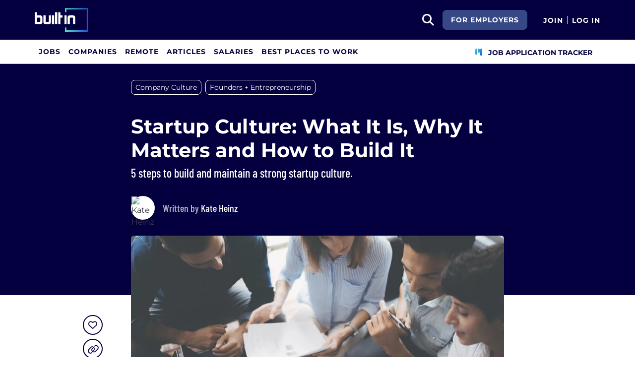

--- FILE ---
content_type: text/html; charset=utf-8
request_url: https://builtin.com/company-culture/startup-culture?utm_medium=website&utm_source=archdaily.com
body_size: 19967
content:

<!DOCTYPE html>
<html lang="en">
<head>
    <meta charset="utf-8"/>
    <meta name="viewport" content="width=device-width, initial-scale=1.0"/>
    <meta name="description" content="Startup culture is the shared values, thoughts and beliefs that shape how people work. Here are 5 tips to build and maintain a strong startup culture."/>
    <title>Startup Culture: What It Is, Why It Matters and How to Build It | Built In</title>
    <link rel="icon" type="image/x-icon" href="https://static.builtin.com/dist/images/favicon.png">
        <meta name="robots" content="index, follow, max-image-preview:large">

    <!-- Open Graph / Facebook Meta Tags -->
    <meta property="og:url" content="https://builtin.com/company-culture/startup-culture">
    <meta property="og:title" content="Startup Culture: What It Is, Why It Matters and How to Build It | Built In">
    <meta property="og:description" content="Startup culture is the shared values, thoughts and beliefs that shape how people work. Here are 5 tips to build and maintain a strong startup culture.">
        <meta property="og:image" content="https://cdn.builtin.com/cdn-cgi/image/f=auto,fit=cover,w=1200,h=635,q=80/sites/www.builtin.com/files/startup-culture00.jpg">
        <meta property="og:image:url" content="https://cdn.builtin.com/cdn-cgi/image/f=auto,fit=cover,w=1200,h=635,q=80/sites/www.builtin.com/files/startup-culture00.jpg">
        <meta property="og:image:secure_url" content="https://cdn.builtin.com/cdn-cgi/image/f=auto,fit=cover,w=1200,h=635,q=80/sites/www.builtin.com/files/startup-culture00.jpg">
        <meta property="og:image:width" content="1200">
        <meta property="og:image:height" content="630">
    <meta property="og:site_name" content="Built In">
    <meta property="og:locale" content="">

    <!-- Twitter Meta Tags -->
    <meta name="twitter:card" content="summary_large_image">
    <meta name="twitter:url" content="https://builtin.com/company-culture/startup-culture">
    <meta name="twitter:title" content="Startup Culture: What It Is, Why It Matters and How to Build It | Built In">
    <meta name="twitter:description" content="Startup culture is the shared values, thoughts and beliefs that shape how people work. Here are 5 tips to build and maintain a strong startup culture.">
        <meta name="twitter:image" content="https://cdn.builtin.com/cdn-cgi/image/f=auto,fit=cover,w=1200,h=635,q=80/sites/www.builtin.com/files/startup-culture00.jpg">
        <link rel="canonical" href="https://builtin.com/company-culture/startup-culture"/>
    <link rel="dns-prefetch" href="https://www.googletagmanager.com/">
    <link rel="preload" href="https://static.builtin.com/dist/fonts/barlow-condensed-v12-latin-500.woff2" as="font" type="font/woff2" crossorigin>
    <link rel="preload" href="https://static.builtin.com/dist/fonts/barlow-condensed-v12-latin-regular.woff2" as="font" type="font/woff2" crossorigin>
    <link rel="preload" href="https://static.builtin.com/dist/fonts/montserrat-v25-latin-600.woff2" as="font" type="font/woff2" crossorigin>
    <link rel="preload" href="https://static.builtin.com/dist/fonts/montserrat-v25-latin-700.woff2" as="font" type="font/woff2" crossorigin>
    <link rel="preload" href="https://static.builtin.com/dist/fonts/montserrat-v25-latin-800.woff2" as="font" type="font/woff2" crossorigin>
    <link rel="preload" href="https://static.builtin.com/dist/fonts/montserrat-v25-latin-regular.woff2" as="font" type="font/woff2" crossorigin>
    <link rel="stylesheet" href="https://static.builtin.com/articles/css/main.bundle.7be7ced3f180a0c61285.css" preload/>
    <link rel="preload" href="https://static.builtin.com/dist/js/common.bundle.js" as="script"/>
    <link rel="preload" href="https://static.builtin.com/articles/js/main.bundle.7695cb936353c2982c71.js" as="script"/>
    <script>
        (function(w,d,s,l,i){w[l]=w[l]||[];w[l].push({'gtm.start':
        new Date().getTime(),event:'gtm.js'});var f=d.getElementsByTagName(s)[0],
        j=d.createElement(s),dl=l!='dataLayer'?'&l='+l:'';j.async=true;j.src=
        'https://www.googletagmanager.com/gtm.js?id='+i+dl;f.parentNode.insertBefore(j,f);
        })(window,document,'script','dataLayer','GTM-M7NGJ28');
    </script>
    
    
            <link rel="preload" as="image" href="https://cdn.builtin.com/cdn-cgi/image/f=auto,fit=cover,w=320,h=200,q=80/sites/www.builtin.com/files/startup-culture00.jpg" imagesrcset="https://cdn.builtin.com/cdn-cgi/image/f=auto,fit=cover,w=320,h=200,q=80/sites/www.builtin.com/files/startup-culture00.jpg 320w, https://cdn.builtin.com/cdn-cgi/image/f=auto,fit=cover,w=480,h=300,q=80/sites/www.builtin.com/files/startup-culture00.jpg 480w, https://cdn.builtin.com/cdn-cgi/image/f=auto,fit=cover,w=800,h=500,q=80/sites/www.builtin.com/files/startup-culture00.jpg 800w, https://cdn.builtin.com/cdn-cgi/image/f=auto,fit=cover,w=1200,h=635,q=80/sites/www.builtin.com/files/startup-culture00.jpg 1200w" imagesizes="50vw">
        <link rel="stylesheet" href="/articles/css/article.bundle.ba77ae2c7fe391ec1a33.css" preload/>
            <script type="application/ld&#x2B;json">
            {
              "@context": "https://schema.org",
              "@graph": [{"@context":"https://schema.org","@type":"Article","headline":"Startup Culture: What It Is, Why It Matters and How to Build It","name":"Startup Culture: What It Is, Why It Matters and How to Build It","description":"For most people, the phrase “startup culture” springs to mind free-flowing kombucha, beer on tap and table tennis — perks that shout “We’re here to work hard and play hard.” In a hybrid or remote workplace, it might also include unlimited paid time off and work from anywhere policies.","image":{"@type":"ImageObject","url":"https://builtin.com/sites/www.builtin.com/files/startup-culture00.jpg","representativeOfPage":true},"mainEntityOfPage":{"@type":"WebPage","@id":"https://builtin.com/company-culture/startup-culture","name":"Startup Culture: What It Is, Why It Matters and How to Build It","lastReviewed":"2023-06-05T05:00:00+00:00"},"url":"https://builtin.com/company-culture/startup-culture","about":[{"@type":"Thing","name":"Company Culture"},{"@type":"Thing","name":"Founders + Entrepreneurship"}],"author":{"@type":"Person","@id":"https://builtin.com/authors/kate-heinz","name":"Kate Heinz","description":"Kate Heinz is a former Built In product marketing manager who covered career development, HR and tech recruiting topics for BuiltIn.com. She previously worked as a content strategist for the digital marketing agency Yakkety Yak. Heinz holds a bachelor of arts in English language and literature and arts and design from the University of Michigan.\r\n","jobTitle":"Product Marketing Manager","sameAs":"https://www.linkedin.com/in/kate-307124115/","url":"https://builtin.com/authors/kate-heinz"},"dateModified":"2023-06-05T05:00:00+00:00","datePublished":"2021-10-18T17:00:00+00:00","publisher":{"@type":"Organization","@id":"https://builtin.com","name":"Built In","url":"https://builtin.com","sameAs":["https://www.facebook.com/BuiltInHQ/","https://twitter.com/builtin","https://www.instagram.com/builtin/","https://www.linkedin.com/company/built-in"],"brand":{"@type":"Brand","name":"Built In"},"logo":{"@type":"ImageObject","url":"https://static.builtin.com/dist/images/built-logo.png","representativeOfPage":true}}}]
            }
        </script>
    

</head>
<body>
<noscript>
    <iframe src="https://www.googletagmanager.com/ns.html?id=GTM-M7NGJ28" height="0" width="0" style="display:none;visibility:hidden"></iframe>
</noscript>
    <div id="g_id_onload" data-client_id="941473408521-r82mlse6rh2ar9loff8bgnbqtbp6inrs.apps.googleusercontent.com" data-login_uri="https://accounts.builtin.com/External/OneTap" data-new_user_return_url="https://builtin.com/auth/login?destination=%2Fcompany-culture%2Fstartup-culture%3Futm_medium%3Dwebsite%26utm_source%3Darchdaily.com" data-existing_user_return_url="https://builtin.com/auth/login?destination=%2Fcompany-culture%2Fstartup-culture%3Futm_medium%3Dwebsite%26utm_source%3Darchdaily.com" data-auto_select="true" data-prompt_parent_id="g_id_onload" style="position: absolute; top: 150px; right: 410px; width: 0; height: 0; z-index: 1001"><div><script src="https://accounts.google.com/gsi/client" async defer></script></div></div>
<header class="header sticky-top">
    <div id="international-header" class="bg-app-primary text-white nav-height d-flex align-items-center" data-site-id="9" data-external-api="https://api.builtin.com"><div class="container d-flex justify-content-between"><div class="d-flex align-items-center"><a href="/"><img class="d-block d-lg-none" src="https://static.builtin.com/dist/images/bi-header-logo.svg" height="32" width="71" alt="Built In Logo" />
                <img class="d-none d-lg-block" src="https://static.builtin.com/dist/images/bi-header-logo.svg" height="48" width="108" alt="Built In Logo" /></a></div>
        <div class="d-flex"><div class="search me-sm" x-data="headerSearch()"><button id="header-search-dropdown" type="button" class="btn h-100 p-xs p-md-sm" data-bs-toggle="dropdown" aria-expanded="false" data-bs-offset="0,0" data-bs-auto-close="outside" aria-label="search button"><i class="fa-solid fa-magnifying-glass fs-md fs-lg-2xl text-white"></i></button>
    <div class="dropdown-menu"><div class="input-group mb-md px-md"><span class="input-group-text bg-white"><i class="fa-solid fa-magnifying-glass fs-xl text-midnight"></i></span>
            <input autofocus type="text" id="header-search-input" name="search jobs input" class="form-control border-start-0" x-model="searchTerm" x-on:input.debounce.100ms="updateCompanies()" x-on:keydown.enter="goToJobSearch" placeholder="Search"></div>
        <div class="bg-gray-01-highlight px-md mb-md"><a :href="jobSearchUrl" x-text="searchTerm + ' In Jobs'"></a></div>
        <template x-for="company in companies"><a :href="company.alias" class="text-decoration-none"><div class="mb-md"><div class="d-flex align-items-center bg-gray-01 mx-md rounded-1 px-md py-sm"><div class="rounded-circle bg-white h-4xl w-4xl d-flex align-items-center justify-content-center" style="flex-basis: auto"><img class="object-fit-contain" loading="lazy" width="42" height="42" alt="Company Photo" :src="company.logo"></div>
                        <div class="ms-lg fill-even"><div x-text="company.title" class="text-midnight fw-semibold"></div>
                            <div x-text="company.industries" class="font-montserrat-button text-uppercase fs-xs"></div></div></div></div></a></template>
        <template x-if="searchTerm.length &gt; 0 &amp;&amp; companies.length === 0"><a class="text-decoration-none" href="/node/add/company"><div class="border border-gray-02 d-flex gap-lg p-md m-md rounded-1 align-items-center"><div class="bg-gray-01 rounded-circle h-4xl w-4xl d-flex align-items-center justify-content-center"><i class="fa-thin fa-rocket-launch fs-2xl"></i></div>
                    <div><div class="fs-xl mb-sm text-midnight fw-semibold">Can't find your company?</div>
                        <div class="fs-sm">Create a company profile.</div></div></div></a></template>
        <div class="d-flex justify-content-center"><a class="d-flex align-items-center" href="/jobs">View All Jobs</a></div></div></div>
            <div class="my-auto me-md d-none d-lg-inline"><a id="for-employers-button" href="https://employers.builtin.com?utm_medium=BIReferral&amp;utm_source=foremployers" target="_blank" class="btn btn-secondary text-white btn-lg me-md fw-bold fs-sm text-uppercase" role="button" aria-disabled="true">
                For Employers
            </a></div><div class="d-flex"><div class="my-auto d-block"><a href="/auth/signup?destination=%2fcompany-culture%2fstartup-culture%3futm_medium%3dwebsite%26utm_source%3darchdaily.com" type="button" id="join" class="btn border-0 p-0 text-white fw-bold text-uppercase fs-sm special-link">
                                Join
                            </a></div>
                        <span class="my-auto h-md mx-sm border border-cyan d-block"></span>
                        <div class="my-auto"><a href="/auth/login?destination=%2fcompany-culture%2fstartup-culture%3futm_medium%3dwebsite%26utm_source%3darchdaily.com" type="button" id="login" class="btn border-0 p-0 text-white fw-bold text-uppercase fs-sm special-link">
                                Log In
                            </a></div></div></div></div></div>
<nav class="navbar navbar-expand-lg d-none d-lg-block bg-white p-0 border-bottom border-gray-02"><div class="container-fluid"><div class="navbar-collapse" id="main_nav"><nav class="container" role="navigation"><ul class="navbar-nav d-flex gap-lg" role="menu"><li class="nav-item fs-lg" role="menuitem"><a class="nav-link top-nav-item text-nowrap text-app-primary text-uppercase py-md h-3xl font-montserrat-button" href="/jobs" builtin-toggle="dropdown">Jobs</a></li><li class="nav-item fs-lg" role="menuitem"><a class="nav-link top-nav-item text-nowrap text-app-primary text-uppercase py-md h-3xl font-montserrat-button" href="/companies" builtin-toggle="dropdown">Companies</a></li><li class="nav-item fs-lg" role="menuitem"><a class="nav-link top-nav-item text-nowrap text-app-primary text-uppercase py-md h-3xl font-montserrat-button" href="/jobs/remote" builtin-toggle="dropdown">Remote</a></li><li class="nav-item fs-lg" role="menuitem"><a class="nav-link top-nav-item text-nowrap text-app-primary text-uppercase py-md h-3xl font-montserrat-button" href="/tech-topics" builtin-toggle="dropdown">Articles</a></li><li class="nav-item fs-lg" role="menuitem"><a class="nav-link top-nav-item text-nowrap text-app-primary text-uppercase py-md h-3xl font-montserrat-button" href="/salaries" builtin-toggle="dropdown">Salaries</a></li><li class="nav-item fs-lg" role="menuitem"><a class="nav-link top-nav-item text-nowrap text-app-primary text-uppercase py-md h-3xl font-montserrat-button" href="https://builtin.com/awards/us/2026/best-places-to-work" builtin-toggle="dropdown">Best Places To Work</a></li><li class="nav-item fs-lg ms-auto h-3xl underline-title" role="menuitem"><div class="nav-link d-flex align-items-center top-nav-item text-nowrap text-app-primary text-uppercase py-md h-3xl fw-bold"><a class="nav-link top-nav-item text-nowrap text-app-primary text-uppercase py-md h-3xl fw-bold fs-sm" onclick="bix.eventTracking.logBuiltinTrackEvent(&#x27;click_nav_apptracker&#x27;, {});" href="/auth/login?destination=%2fhome%23application-tracker-section"><i class="fa-solid fa-chart-kanban fs-md text-pink me-sm chart-kanban-icon"></i>
                                    Job Application Tracker
                                </a></div></li></ul></nav></div></div></nav>
</header>
<div>
    <main role="main">
        
<header class="bg-midnight my-4 pt-md pt-md-xl pb-md-6xl">
    <div class="blog-container">
            <nav>
                <ul class="nav">
                        <li>
                            <a target="_self" href="/tag/company-culture" title="Company Culture"><div class="tag-hover py-xs px-sm d-inline-block rounded-3 fs-sm tag text-white border-white border mb-sm me-sm">Company Culture</div></a>
                        </li>
                        <li>
                            <a target="_self" href="/tag/founders-entrepreneurship" title="Founders &#x2B; Entrepreneurship"><div class="tag-hover py-xs px-sm d-inline-block rounded-3 fs-sm tag text-white border-white border mb-sm me-sm d-sm-none d-md-block">Founders &#x2B; Entrepreneurship</div></a>
                        </li>
                        <li>
                            <div class="tag-hover py-xs px-sm d-inline-block rounded-3 fs-sm more text-white border-white border cursor-pointer mb-sm me-sm d-inline-block d-md-none">&#x2B;1</div>
                        </li>
                </ul>
            </nav>

        <!-- Article Header -->
        <div class="mb-4 pt-xl pb-md-xl pb-lg">
            <h1 class="fw-bold fs-xl fs-md-4xl text-white mb-sm">Startup Culture: What It Is, Why It Matters and How to Build It</h1>
                <p class="font-barlow fw-medium fs-md-2xl fs-md text-white mb-md mb-md-xl">
                    5 steps to build and maintain a strong startup culture.
                </p>
            <div class="d-flex"><picture class="user-avatar me-md rounded-circle article-author-photo"><img class="rounded-circle" src="https://cdn.builtin.com/cdn-cgi/image/f=auto,w=96,h=96,q=100/sites/www.builtin.com/files/2022-09/kate%20heinz.jpeg" width="48" height="48" alt="Kate Heinz" title="Kate Heinz" /></picture><div class="font-barlow text-gray-02 my-auto fw-medium"><div class="fs-xl">
            Written by
<a href="https://builtin.com/authors/kate-heinz" data-testid="article-author-link" class="text-white d-inline-block border-bottom border-pretty-blue">Kate Heinz</a></div></div></div>
        </div>
    </div>
</header>

<article class="blog-container">
    <div class="d-block d-lg-flex">
        <aside class="d-none d-lg-block pt-2xl bix-article-buttons-aside">
            <div class="position-sticky d-flex flex-column" style="top: 150px">
                    <my-item class="w-2xl h-2xl article-save-item"
                             entity-id="38436"
                             entity-type="article"
                             variant="circle-button"
                             data-bs-toggle="tooltip"
                             data-bs-placement="right"
                             data-bs-offset="0,10"
                             title="Save Article">
                        <button
                            data-testid="article-save-button"
                            class="text-center p-sm w-2xl h-2xl btn rounded-circle bix-share-button text-midnight border-midnight border fs-lg flex-shrink-0 flex-grow-0">
                            <i class="fa-regular fa-heart"></i>
                        </button>
                    </my-item>
                <button
                    data-testid="article-copy-link-button"
                    data-bs-toggle="tooltip"
                    data-bs-placement="right"
                    title="Copy Link"
                    onclick="navigator.clipboard.writeText('https://builtin.com/company-culture/startup-culture')"
                    data-bs-offset="0,10"
                    class="text-center mt-sm p-sm w-2xl h-2xl btn rounded-circle bix-share-button text-midnight border-midnight border fs-lg flex-shrink-0 flex-grow-0">
                    <i class="fa-regular fa-link"></i>
                </button>

                <a class="text-center mt-sm p-sm w-2xl h-2xl button_linkedin text-midnight bix-share-button btn rounded-circle border-midnight border fs-lg"
                   data-testid="article-share-linkedin-link"
                   data-bs-toggle="tooltip"
                   data-bs-placement="right"
                   title="Share on LinkedIn"
                   data-type="linkedin"
                   target="_blank"
                   data-bs-offset="0,10"
                   rel="nofollow"
                   href="https://www.linkedin.com/shareArticle?url=https%3A%2F%2Fbuiltin.com%2Fcompany-culture%2Fstartup-culture&amp;mini=true">
                    <i class="fa-brands fa-linkedin fs-lg"></i>
                </a>
            </div>
        </aside>
        <div class="content w-100">
                <div class="wider-div mt-md-n6xl position-relative">
                    <img class="w-100 rounded rounded-md-0 h-auto"
                         src="https://cdn.builtin.com/cdn-cgi/image/f=auto,fit=cover,w=320,h=200,q=80/sites/www.builtin.com/files/startup-culture00.jpg"
                         srcset="https://cdn.builtin.com/cdn-cgi/image/f=auto,fit=cover,w=320,h=200,q=80/sites/www.builtin.com/files/startup-culture00.jpg 320w, https://cdn.builtin.com/cdn-cgi/image/f=auto,fit=cover,w=480,h=300,q=80/sites/www.builtin.com/files/startup-culture00.jpg 480w, https://cdn.builtin.com/cdn-cgi/image/f=auto,fit=cover,w=800,h=500,q=80/sites/www.builtin.com/files/startup-culture00.jpg 800w, https://cdn.builtin.com/cdn-cgi/image/f=auto,fit=cover,w=1200,h=635,q=80/sites/www.builtin.com/files/startup-culture00.jpg 1200w"
                         sizes="(max-width: 320px) 280px, (max-width: 480px) 440px, (max-width: 800px) 760px, 1200px"
                         alt="People gathered around a laptop, startup-culture"
                         title="Startup Culture: What It Is, Why It Matters and How to Build It"
                         loading="lazy"
                         width="752"
                         height="435">
                    <div class="text-end text-gray-03 fs-xs mt-xs">Image: Shutterstock</div>
                </div>
                <div class="d-md-flex text-gray-04 fs-sm mt-md mb-2xl"><div class="border-start border-gray-02 border-2 ps-md me-2xl"><span class="font-barlow fw-medium">UPDATED BY</span>
            <div class="fw-regular"><span class="name-value"><a href="https://builtin.com/authors/matthew-urwin" data-testid="article-updated-by-link" class="d-inline-block border-bottom border-1 border-pretty-blue">Matthew Urwin</a></span><span class="date"> | Jun 05, 2023</span></div></div></div>
            <div class="article-content ">
                <p>For most people, the phrase “startup culture” springs to mind free-flowing kombucha, beer on tap and table tennis — perks that shout “We’re here to work hard and play hard.” In a hybrid or <a href="https://builtin.com/remote-work" target="_blank">remote workplace</a>, it might also include <a href="https://builtin.com/people-management/unlimited-vacation-pto-policy-people" target="_blank">unlimited paid time off</a> and work from anywhere policies.</p>

<p>But perks do not make a culture. Charisse Fontes, founder of the culture consulting firm CultureCircle, likes to call those “deepfake perks,” or perks masquerading as culture. When that’s all founders focus on, they often end up with a toxic workplace and stories of people feeling mistreated.</p>

<div class="snippet-box snippet-box-html"><div><h2 class="title">What Is Startup Culture?</h2><div class="description"><p>Startup culture is the shared values, thoughts and beliefs that shape how people work. Startup culture is different from corporate culture because it typically reflects the personalities and passions of the team members.</p>
</div></div>
</div>

<p>Instead, Fontes defines startup culture as a set of shared values, thoughts and beliefs that shape how people work to <a href="https://builtin.com/founders-entrepreneurship/turn-goals-into-actions-procopio" target="_blank">reach the company’s goal</a>. When Fontes works with startup leaders on their culture, she instead has them focus on how they want people to feel when they work for them.</p>

<p>“A little humanity goes a long way,” Fontes said. “Humanity will cross-pollinate the core functions of the culture from the way you recruit and hire, that first and last day experience and all the interactions in between.”</p>

<p>The best startup cultures put people first — and that includes both employees and customers. That approach manifests itself in <a href="https://builtin.com/expert-contributors/avoid-communication-mistakes" target="_blank">open communication</a>, free-flowing creativity, and yes, <a href="https://builtin.com/recruiting/employee-benefits" target="_blank">benefits</a> like wellness stipends, flexible work hours and resources for child care.&nbsp;</p>

<p>A healthy culture will not only keep employees around, but it can also impact their lives.&nbsp;&nbsp;</p>

<p>“If you’re feeding the culture, watering the culture and doing the things it requires — which are very basic and simple things — it will yield you an enormous abundance that will touch beyond the core of your company,” Fontes said. “You will become a company that will birth humans that go out and do better in the world.”&nbsp;&nbsp;</p>

<div class="cta-box-wrapper">
              <div class="cta-box-icon-wrapper">
                <span class="icon-book-open"><svg viewbox="0 0 576 512" class="svg-inline--fa" role="img" aria-hidden="true"><defs>
        <lineargradient id="gradient-fill" gradientunits="userSpaceOnUse" x2="0" y2="100%">
          <stop stop-color="#6b37bd"></stop>
          <stop offset="1" stop-color="#234fda"></stop>
        </lineargradient>
      </defs><path d="M249.6 471.5c10.8 3.8 22.4-4.1 22.4-15.5V78.6c0-4.2-1.6-8.4-5-11C247.4 52 202.4 32 144 32C87.5 32 35.1 48.6 9 59.9c-5.6 2.4-9 8-9 14V454.1c0 11.9 12.8 20.2 24.1 16.5C55.6 460.1 105.5 448 144 448c33.9 0 79 14 105.6 23.5zm76.8 0C353 462 398.1 448 432 448c38.5 0 88.4 12.1 119.9 22.6c11.3 3.8 24.1-4.6 24.1-16.5V73.9c0-6.1-3.4-11.6-9-14C540.9 48.6 488.5 32 432 32c-58.4 0-103.4 20-123 35.6c-3.3 2.6-5 6.8-5 11V456c0 11.4 11.7 19.3 22.4 15.5z" fill="url(#gradient-fill)"></path></svg>
</span>
              </div>
              <div class="cta-box"><div class="title">Free Employer Brand Reputation Report</div><div class="description"><p>See how your employer brand is performing in AI tools like ChatGPT and Google.</p>
</div><div class="button"><a target="_blank" href="https://employers.builtin.com/Reputationreport/?utm_source=Editorial&amp;utm_medium=BIReferral">Get Your Free Report</a></div></div></div>

<p>&nbsp;</p>

<h2 class="font-Montserrat article-title fw-bold mb-md border-bottom border-cyan mt-lg mt-md-xl text-midnight pb-sm border-2">Why a Strong Startup Culture Is Important&nbsp;</h2>

<p>Developing a strong startup culture is crucial, especially for early-stage startups. Typical startup characteristics like openness to innovative ideas, <a href="https://builtin.com/software-engineering-perspectives/career-development-startups" target="_blank">flexible roles</a> that lead to new career opportunities and clear-cut values can lead employees to feel more passionate about their jobs. Top job-seekers are more likely to join a team of happy employees, adding more depth to a company’s talent pool.&nbsp;&nbsp;</p>

<p>And job candidates aren’t the only ones who will take notice. Investors look for startups where employees are excited about their roles and there is a clear purpose driving the business forward. These positive traits can convince investors to funnel more money into a company, generating much-needed momentum for early-stage startups.&nbsp;&nbsp;&nbsp;&nbsp;&nbsp;&nbsp;</p>

<p>&nbsp;</p>

<h2 class="font-Montserrat article-title fw-bold mb-md border-bottom border-cyan mt-lg mt-md-xl text-midnight pb-sm border-2">Benefits of Having a Strong Startup Culture&nbsp;</h2>

<p>Whether a company is an early-stage startup or a more established business, maintaining a strong startup culture can lead to lasting rewards that accelerate a company’s success.&nbsp;&nbsp;&nbsp;</p>

<p>&nbsp;</p>

<h3 class="font-Montserrat mt-lg mb-md fw-bold text-midnight fs-md-2xl fs-xl">Enhanced Recruiting&nbsp;</h3>

<p>A company known for its strong startup culture may find it easier to <a href="https://builtin.com/recruiting/recruitment-strategies" target="_blank">attract top talent</a>. Traits that draw in industry-leading candidates often include opportunities to take on new roles, smaller teams with more responsibility and close-knit relationships and creative ideas and products. Simply sharing a short recruitment video and answering online questions are some ways recruiters can <a href="https://builtin.com/recruiting/startup-recruitment" target="_blank">advertise their startup culture</a> and produce more buzz among job-seekers.&nbsp;&nbsp;</p>

<p>&nbsp;</p>

<h3 class="font-Montserrat mt-lg mb-md fw-bold text-midnight fs-md-2xl fs-xl">Better Employee Retention</h3>

<p>When employees have the potential to grow within a company — while preserving a work-life balance — there’s a good chance they’ll <a href="https://builtin.com/people-management/employee-retention" target="_blank">stick around longer</a>. A healthy startup culture also often encourages employees to <a href="https://builtin.com/people-management/employee-retention-strategies" target="_blank">speak their minds</a> and deliver constructive feedback when needed. Environments like these can make employees feel like they have a say in the business, cultivating a sense of loyalty among a startup’s workforce.&nbsp;&nbsp;&nbsp;</p>

<p>&nbsp;</p>

<h3 class="font-Montserrat mt-lg mb-md fw-bold text-midnight fs-md-2xl fs-xl">Increased Employee Engagement&nbsp;</h3>

<p>Core tenets of startup culture are also drivers of <a href="https://builtin.com/employee-engagement" target="_blank">employee engagement</a>. For example, allowing for passion projects, offering <a href="https://builtin.com/career-development/professional-development-career-growth" target="_blank">professional development</a> opportunities and executing a broader company mission are all strategies for <a href="https://builtin.com/employee-engagement/how-to-improve-employee-engagement" target="_blank">boosting employee engagement</a>. Getting employees excited to come to work makes it easier to keep workforces focused and ready to tackle any challenges throughout the day.&nbsp;&nbsp;&nbsp;</p>

<p>&nbsp;</p>

<h3 class="font-Montserrat mt-lg mb-md fw-bold text-midnight fs-md-2xl fs-xl">Healthier Employee Morale</h3>

<p>Startups are smaller by nature, giving employees more chances to <a href="https://builtin.com/people-management/building-rapport" target="_blank">get to know their co-workers</a> and bond with teammates. This is key to employees’ well-being at work since employees are 17 percent more likely to say they’re <a href="https://www.gallup.com/workplace/397058/increasing-importance-best-friend-work.aspx" target="_blank">satisfied with their workplace</a> when they have a best friend at work. Nourishing closer connections among employees can make workers feel valued and like they’re part of something bigger than themselves, impacting other areas like recruitment and retention as well.&nbsp;</p>

<p>&nbsp;</p>

<h3 class="font-Montserrat mt-lg mb-md fw-bold text-midnight fs-md-2xl fs-xl">Higher Productivity</h3>

<p>A strong startup culture eliminates distractions that may slow down workers, including narrow and repetitive jobs, strained co-worker relationships and confusion around one’s purpose and place in an organization. Flexible roles, tighter-knit teams and clear goals contribute to a vibrant startup culture. Employees are bound to feel more energized in this kind of environment, raising their <a href="https://builtin.com/operations/leaders-secret-productivity-weapon" target="_blank">production levels</a> in the process.</p>

<p dir="ltr">&nbsp;</p>

<h2 dir="ltr" class="font-Montserrat article-title fw-bold mb-md border-bottom border-cyan mt-lg mt-md-xl text-midnight pb-sm border-2">Why You Need to Establish Your Culture Right Away</h2>

<p>Life in a startup moves fast.</p>

<p><a href="https://builtin.com/node/11402" target="_blank">Culture</a> may not seem important when the company is just you and your co-founder, but startups can easily grow from two employees to five to 20 in a blink of an eye. If you aren’t intentional about setting that culture from the start, you’ll quickly lose control of it. This can lead to bad hires, employee gossip and <a href="https://builtin.com/founders-entrepreneurship/avoid-startup-pitfalls" target="_blank">toxic work environments</a>.</p>

<p>That’s why the moment your idea turns into a business, you need to be thinking about how you want your employees to be treated, how you want them to act and what type of environment you want to create, Fontes said.</p>

<blockquote>
<p dir="ltr">“As soon as you have that idea, start building that culture&nbsp;because you won’t be far off from what starts to manifest and speed up as you grow.”</p>
</blockquote>

<p>Answering those questions will give your company a foundation from which to grow. It will guide you to people who reflect those core values or have the skills to introduce new values that expand on what you want to create, Fontes said.</p>

<p>When Fontes launched CultureCircle in 2016, she wanted it to be a place where people could show up and be human. That meant treating customers and each other with kindness and respect, giving people time to take a break when they’re not feeling well and balancing workloads.</p>

<p>“All of those things I’ve taken into account and modeled very early, so anyone who comes on experiences that or is gravitated toward that,” Fontes said. “As soon as you have that idea, start building that culture because you won’t be far off from what starts to manifest and speed up as you grow.”</p>

<p dir="ltr">Failing to answer these questions leaves your team susceptible to unwanted changes in your culture that can harm your business — think <a href="https://builtin.com/recruiting/cost-of-turnover" target="_blank">high turnover</a> and poor retention — and ultimately cost you more time and effort as you work to <a href="https://builtin.com/company-culture/how-to-change-company-culture" target="_blank">change your culture</a>.</p>

<p dir="ltr">&nbsp;</p>

<h2 dir="ltr" class="font-Montserrat article-title fw-bold mb-md border-bottom border-cyan mt-lg mt-md-xl text-midnight pb-sm border-2">How to Build a Strong Startup Culture&nbsp;</h2>

<div class="snippet-box snippet-box-html"><div><h2 class="title">Five Tips for Building a Strong Startup Culture</h2><div class="description"><ul>
	<li>Take time to define your values</li>
	<li>Practice what you preach</li>
	<li>Be inclusive from the start</li>
	<li>Regularly reevaluate your culture</li>
	<li>Choose kindness</li>
</ul>
</div></div>
</div>

<p dir="ltr">&nbsp;</p>

<h3 class="font-Montserrat mt-lg mb-md fw-bold text-midnight fs-md-2xl fs-xl">Take Time to Define Your Values</h3>

<p>Nothing is more important to your company culture than your values. It defines how you hire, how you fire and how you have difficult conversations with employees who aren’t treating the company right. They are the core of your company ethos and how you operate.</p>

<p>What you shouldn’t do, however, is create values for the sake of it. Values need to be unique and personal to you and your company.</p>

<p>“You do not want to mess this up and constantly change or over-explain your values, or question if they are aligned,” Fontes said.</p>

<p>Start with deciding on what type of environment you want to establish. At one startup Fontes worked with, the founder established their culture with a simple expectation of respectful communication. It was something the leader followed through on and an expectation for anyone brought into the company.</p>

<blockquote>
<p>“You do not want to mess this up and constantly change or over-explain your values, or question if they are aligned.”</p>
</blockquote>

<p>When you are ready to create your values, Fontes has a couple guidelines. For starters, it’s important to make sure they are personal to you and your employees. Remember, companies don’t have values, people do, Fontes said. In addition, don’t just copy and paste your values from other startups. Because if they aren’t natural to you as a leader, your employees will sense that and disregard them.</p>

<p>To help identify what those values might be, ask yourself:</p>

<ul>
	<li>What are your team goals?</li>
	<li>What’s your company mission?</li>
	<li>How do you want employees to behave?</li>
	<li>How do you want to help customers?</li>
</ul>

<p>If the answers don’t come naturally to you, you could also sit down with a <a href="https://builtin.com/people-management/coaching-vs-mentoring" target="_blank">leadership coach</a> to help you identify what <a href="https://builtin.com/career-development/leadership-qualities" target="_blank">values are most important to you</a> as a leader.</p>

<p>When you create your list, try to choose no more than five values. Any more than that and people tend to forget them, Fontes said. Make sure that the ones you do pick are clear and actionable. If you create a value like “We are a family,” that can mean something different to each person. It can lead to situations where managers expect employees to respond to texts outside of work and assign them tasks as “favors.”</p>

<p>“What it starts to do is, unbeknownst to the company that uses this language, it starts to add questions to the culture,” Fontes said. “People start to question: ‘What does family mean? Am I treated this way or that way?’”</p>

<div class="jobs-embed-cta"><div class="data">
  <div class="bg"></div>
  <div class="columns">
      <div class="left">
          <div class="title">Find out who's <b>hiring</b>.</div>
          <div class="subtitle">See jobs at top tech companies &amp; startups</div>
      </div>
      <div class="right">
         <div class="figure-spiral"></div>
         <div><span class="view-button-label">View All Jobs</span></div>
      </div>
      <a class="link" href="https://builtin.com/jobs" target="_blank"></a>
  </div>
</div></div>

<p>At CultureCircle, for example, Fontes established three core values: humanity, Ubuntu and efficiency. Humanity represents a core belief for Fontes and means respecting each other and making space for a wide range of human emotions. If you’re exhausted and need a break, it’s OK to tell someone you need a moment.&nbsp;</p>

<p>Ubuntu, which stems from a&nbsp;<a href="https://www.afnconference.org.au/ubuntu-i-am-because-you-are/" target="_blank">Zulu philosophy</a>, means in part “I am because we are.” To her, it reflects the fact that everyone and everything is interconnected and needs each other to thrive. It removes the need for ego and competition, she said.</p>

<p>And efficiency, for Fontes, stands for focusing on tasks that value a person’s energy.&nbsp;&nbsp;</p>

<p>Regardless of what stage your company is in, defining your core values is vital to&nbsp;<a href="https://builtin.com/company-culture/positive-work-culture" target="_blank">creating a strong, positive work culture</a> and maintaining it as you grow.&nbsp;</p>

<p>&nbsp;</p>

<h3 class="font-Montserrat mt-lg mb-md fw-bold text-midnight fs-md-2xl fs-xl">Practice What You Preach</h3>

<p>Culture is set by leaders, maintained by employees and monitored by HR. Setting values and a <a href="https://builtin.com/founders-entrepreneurship/mission-statement-examples" target="_blank">mission statement</a>, however, is merely half the battle — <a href="https://builtin.com/people-management/4-keys-relational-intelligence" target="_blank">modeling the behaviors</a> you want is the other.&nbsp;</p>

<p>If senior leaders operate outside the rules, employees will view the C-suite as disingenuous and untrustworthy. A lack of trust breeds toxicity, leading to a <a href="https://builtin.com/company-culture/bad-company-culture" target="_blank">bad company culture</a>. This can cause employees to disengage and eventually&nbsp;<a href="https://builtin.com/customer-success/customer-retention-strategies" target="_blank">leave the company</a>.</p>

<p>“If they see that leadership isn’t practicing the values that doesn’t make the culture feel safe,” Fontes said. “And if the culture doesn’t feel safe, it starts to self-protect against everything. That is not something you want.”&nbsp;&nbsp;</p>

<p>That’s why it’s so important for the values to be personal to the company leaders from the start, Fontes said.</p>

<p>“Whatever comes out personally will influence what you do professionally,” Fontes said.</p>

<blockquote>
<p dir="ltr">“If they see that leadership isn’t practicing the values that doesn’t make the culture feel safe. And if the culture doesn’t feel safe, it starts to self-protect against everything. That is not something you want.”&nbsp;&nbsp;</p>
</blockquote>

<p>Beyond that, take the time to train your team in your mission and core values. Ensure everyone is on the same page regarding what’s expected of team members, how these values will guide the company and why they matter.</p>

<p>Providing meaning not only helps employees understand the importance of upholding values, but also incentivizes positive behavior. Knowing how every action contributes to broader goals fosters a cohesive, mission-driven culture.</p>

<p>&nbsp;</p>

<h3 class="font-Montserrat mt-lg mb-md fw-bold text-midnight fs-md-2xl fs-xl">Be Inclusive From the Start</h3>

<p>When establishing your company culture, <a href="https://builtin.com/diversity-inclusion" target="_blank">inclusivity</a> needs to be addressed from the start. Without it, you’ll end up with a company that not only lacks diversity but may even actively exclude people from diverse backgrounds from feeling welcome.</p>

<p>The first thing Fontes recommends company leaders ask themselves is: “How inclusive am I in my personal life?” That exercise will help you identify where you’re lacking inclusion and <a href="https://builtin.com/diversity-inclusion/inclusion" target="_blank">what you need to improve</a>.&nbsp;</p>

<p>From there, it’s important to review your hiring process and make sure it follows&nbsp;<a href="https://builtin.com/diversity-inclusion/small-business-diversity-and-inclusion-hiring-strategy" target="_blank">diversity, equity and inclusion best practices</a>. This can include things like standardizing candidate evaluations to remove the potential for <a href="https://builtin.com/diversity-inclusion/unconscious-bias-examples" target="_blank">unconscious biases</a> to influence decisions, expanding your recruiting pipeline and collecting data on internal diversity numbers.</p>

<p>It’s also important to think through all of the human touch points at your company. It could be as simple as making sure your office meets Americans with Disabilities Act regulations and that it has a room dedicated for nursing mothers. Think about the language you want people to use and the vibe you’re creating in the office.</p>

<p>Then work your way backward to how you’re hiring and the backgrounds people typically have when they come to your company.</p>

<div class="jobs-embed-cta"><div class="data">
  <div class="bg"></div>
  <div class="columns">
      <div class="left">
          <div class="title">Find out who's <b>hiring</b>.</div>
          <div class="subtitle">See jobs at top tech companies &amp; startups</div>
      </div>
      <div class="right">
         <div class="figure-spiral"></div>
         <div><span class="view-button-label">View All Jobs</span></div>
      </div>
      <a class="link" href="https://builtin.com/jobs" target="_blank"></a>
  </div>
</div></div>

<p>Companies can tend to leave out people who are experiencing homelessness from job opportunities, Fontes said. One way to tell is if your application requires an address, which a person who is experiencing homelessness may not feel comfortable sharing.</p>

<p>But to truly incorporate inclusivity into your culture, it has to come from the heart, Fontes said. It can’t be solved with a declarative DEI statement, or mapped to a step-by-step guide. It needs to be an <a href="https://builtin.com/diversity-inclusion/dei-initiatives" target="_blank">ever-evolving process</a> and a transparent process with your employees.&nbsp;</p>

<p>“Don’t try to take on all inclusivity at once. ... Start where you can,” Fontes said. “What will be helpful when you’re starting to grow your culture is to say: ‘We’re really aiming for a healthy and inclusive workplace culture. There are areas that I know about that I’m working toward and practicing. And there are areas of inclusion that I don’t know about. I need the culture as we grow to share those areas with me.’”&nbsp;</p>

<p>When you do that, you build trust with your employees and it creates an environment where people feel comfortable speaking up about what you’re missing.</p>

<p>“Through that co-creation, you start to build an inclusive environment,” Fontes said.</p>

<p class="bix-embed-read-more"><span><span>Read On</span><a href="https://builtin.com/diversity-inclusion/improve-diversity-hiring" target="_blank">A Simple Way to Improve Diversity Efforts in Hiring</a></span></p>

<h3 dir="ltr" class="font-Montserrat mt-lg mb-md fw-bold text-midnight fs-md-2xl fs-xl">&nbsp;</h3>

<h3 class="font-Montserrat mt-lg mb-md fw-bold text-midnight fs-md-2xl fs-xl">Regularly Reevaluate Your Culture</h3>

<p>Whatever culture you establish when you start your company, it won’t be the same when it grows. Each person that joins your company will bring a new personality, new life experiences and a new way of thinking.</p>

<p>You have to make room for those variables and constantly&nbsp;<a href="https://builtin.com/company-culture/how-to-improve-company-culture" target="_blank">reassess your culture</a> to see what needs to evolve, Fontes said. If your culture doesn’t grow with your company, it can end up taking on a life of its own. What may have worked for you when you were smaller — like having a flat hierarchy — could cause communication issues now that your company has grown to 50 people.</p>

<p>In addition, remote work has become an expectation for a lot of employees. If your company decides to make <a href="https://builtin.com/remote-work/hybrid-work-model" target="_blank">hybrid</a> or remote work a permanent part of its structure, your&nbsp;<a href="https://builtin.com/employee-engagement/its-time-rewrite-handbook-employee-engagement" target="_blank">culture needs to reflect that</a>. This includes thinking through remote communication strategies, activities to keep your&nbsp;<a href="https://builtin.com/remote-work/how-companies-bond-remotely" target="_blank">remote employees engaged</a> and&nbsp;<a href="https://builtin.com/software-engineering-perspectives/how-hire-software-engineers-during-remote-work-crisis" target="_blank">hiring strategies</a>.&nbsp;&nbsp;&nbsp;&nbsp;&nbsp;&nbsp;&nbsp;</p>

<p>As you grow, don’t shy away from polling your people through <a href="https://builtin.com/employee-engagement/employee-engagement-survey" target="_blank">employee engagement surveys</a> to keep a pulse on what matters to your team and how they view your cultural evolution. After all, you can’t make improvements without first understanding what is no longer working.</p>

<p>&nbsp;</p>

<h3 class="font-Montserrat mt-lg mb-md fw-bold text-midnight fs-md-2xl fs-xl">Choose Kindness</h3>

<p>While establishing a startup culture can seem complicated, the simplest step you can take to develop a healthy workplace is to choose kindness.</p>

<p>Being supportive and <a href="https://builtin.com/people-management/empathetic-leadership" target="_blank">leading with empathy</a> can have a huge impact on the people who will come to work for you. Fontes knows firsthand the impact a healthy company culture can have on a person.</p>

<p>A huge reason why she became passionate about culture and started her consulting company was because the culture of a company accepted her when she needed it most. At the time, she was without a home, taking care of two children and pregnant with a third.</p>

<blockquote>
<p dir="ltr">“I was, on paper, a homeless, pregnant, two kids, human, and a culture took me in and changed the trajectory of not only my life but my kids’ lives. That’s how powerful company culture can be.”</p>
</blockquote>

<p>The company hired her as a contractor, and from the moment she walked through the doors, everyone treated her with kindness. Everyone from the leaders in the office to junior employees took the time to answer her questions, just as it should be. When she told them she was pregnant, her manager made sure she had a job when she was ready to return.&nbsp;</p>

<p>“I was, on paper, a homeless, pregnant, two kids, human, and a culture took me in and changed the trajectory of not only my life but my kids’ lives,” Fontes said. “That’s how powerful company culture can be.”&nbsp;</p>

<p>Ultimately, startup culture isn’t about the team outings, the unlimited vacation or free cold brew — it’s just about treating people right. And if you do it well, your company can change lives.</p>

<p><a href="https://employers.builtin.com/Reputationreport/?utm_source=Editorial&amp;utm_medium=BIReferral" target="_blank"><img alt="built in employer brand report score" width="1626" height="626" class=" b-lazy" src="https://builtin.com/sites/www.builtin.com/files/styles/ckeditor_optimize/public/inline-images/built-in-employer-brand-report-score.png" loading="lazy"></a></p>
            </div>
        </div>
    </div>
</article>
    
        <div class="my-2xl">
            <div class="blog-container border-top border-gray-02 border-bottom p-lg pt-md">
                <h3 class="font-Montserrat fw-bold fs-2xl text-midnight mb-md">Recent Company Culture Articles</h3>
                    <a class="d-block d-md-flex w-100 " href="https://builtin.com/articles/ai-1-trillion-measurement-crisis-solution">

                        <div style="min-width: 7.125rem;">
                                <img src="https://cdn.builtin.com/cdn-cgi/image/f=auto,fit=contain,w=120,h=70,q=80/sites/www.builtin.com/files/2026-01/ai-billable-hour-measurement-crisis.png"
                                     loading="lazy"
                                     alt="AI Is Creating a $1 Trillion Measurement Crisis &#x2014; and Efficiency Is the Problem"
                                     class="rounded" style="height: 4rem; max-width: 7.125rem" width="114" height="64"/>
                        </div>
                        <div class="ps-md-lg mt-sm mt-md-0 fs-md fw-semibold text-decoration-underline align-self-center text-medium-blue">
                            AI Is Creating a $1 Trillion Measurement Crisis &#x2014; and Efficiency Is the Problem
                        </div>
                    </a>
                    <a class="d-block d-md-flex w-100 mt-lg" href="https://builtin.com/company-culture/companies-that-donate-to-schools">

                        <div style="min-width: 7.125rem;">
                                <img src="https://cdn.builtin.com/cdn-cgi/image/f=auto,fit=contain,w=120,h=70,q=80/sites/www.builtin.com/files/2023-04/Companies%20That%20Donate%20to%20Schools.jpg"
                                     loading="lazy"
                                     alt="11 Companies That Donate to Schools"
                                     class="rounded" style="height: 4rem; max-width: 7.125rem" width="114" height="64"/>
                        </div>
                        <div class="ps-md-lg mt-sm mt-md-0 fs-md fw-semibold text-decoration-underline align-self-center text-medium-blue">
                            11 Companies That Donate to Schools
                        </div>
                    </a>
                    <a class="d-block d-md-flex w-100 mt-lg" href="https://builtin.com/company-culture/companies-that-give-back">

                        <div style="min-width: 7.125rem;">
                                <img src="https://cdn.builtin.com/cdn-cgi/image/f=auto,fit=contain,w=120,h=70,q=80/sites/www.builtin.com/files/2023-05/giving%20back.jpg"
                                     loading="lazy"
                                     alt="58 Companies That Give Back"
                                     class="rounded" style="height: 4rem; max-width: 7.125rem" width="114" height="64"/>
                        </div>
                        <div class="ps-md-lg mt-sm mt-md-0 fs-md fw-semibold text-decoration-underline align-self-center text-medium-blue">
                            58 Companies That Give Back
                        </div>
                    </a>
            </div>
        </div>
    
    <div id="job-search-widget" x-data="exploreJobWidget" x-ref="exploreJobWidgetRef" class="d-none">
        <div class="position-fixed w-100 z-1">
            <div class="job-search-widget py-md pb-lg-lg pt-lg-md pt-xl-lg bg-midnight border-bottom border-top border-white-02 position-relative">
                <div class="arrow"></div>
                <div class="arrow"></div>
                <button @click="closeWidget" type="button" data-testid="job-widget-close-button" class="btn position-absolute z-2 top-0 end-0" aria-label="Close">
                    <i class="fa-regular fa-times fs-xl text-white"></i>
                </button>
                <div class="container position-relative z-1">
                    <div class="row align-items-center gx-sm-1">
                        <div class="col-12 col-xl-3">
                            <div class="font-Montserrat fw-bold fs-xl fs-lg-2xl fw-black text-white mb-sm mb-xl-0">
                                Explore Job Matches<span class="text-mint">.</span>
                            </div>
                        </div>
                        <div class="col-12 col-xl-9 ps-xl-4xl">
                            <div class="bg-white col-12 rounded-3 pt-xs pb-xs px-sm px-lg-xs pt-lg-0 pb-lg-0 d-flex align-items-center flex-row see-jobs">
                                <div class="dropdown fill-even position-relative job-search-dropdown w-auto px-0" x-ref="jobSearchDropdownContainer"><div class="w-100 align-items-center bg-white position-relative form-floating fill-even search-input-container rounded-2" x-ref="jobSearchTrigger"><input autofocus data-testid="job-search-input" x-model="jobSearchTerm" x-on:input.debounce="getJobTitles" x-on:keyup.enter="selectJobTitle(selectedJobTitleIndex >= 0 ? availableJobTitleOptions[selectedJobTitleIndex] : jobSearchTerm)" x-on:keydown.arrow-down.prevent="nextJobTitle()" x-on:keydown.arrow-up.prevent="previousJobTitle()" @blur="onJobSearchBlur()" @focus="getJobTitles()" id="searchJobsInput" x-ref="searchJobsInput" type="text" class="flex-grow-1 border-0 pe-2xl form-control" aria-describedby="search" autocomplete="off" placeholder="Job Title or Keyword">
        <label for="searchJobsInput">Job Title or Keyword</label>
        <button @click="clearSearch()" data-testid="job-search-clear-button" aria-label="Clear search" x-show.important="jobSearchTerm.length > 0" type="button" class="btn btn-sm job-search-clear"><i class="fa-solid fa-xmark fs-lg"></i>
            <span class="visually-hidden">Clear search</span></button></div>
    <ul class="dropdown-menu p-0 w-100"><div class="list-group"><template x-if="availableJobTitleOptions.length > 0"><template x-for="(jobTitle,index) in availableJobTitleOptions" :key="jobTitle"><label :class="{'active' : index === selectedJobTitleIndex}" :id="'jobSearchTitle-' + jobTitle" x-on:click.stop="selectJobTitle(jobTitle)" class="list-group-item list-group-item-action"><div class="text-truncate" x-text="jobTitle"></div></label></template></template></div></ul></div>
                                    <span class="mx-auto my-sm my-lg-auto h-0 h-lg-2xl w-100 w-lg-auto border border-gray-02 d-none d-lg-block"></span>
                                    <div class="fill-even anon-home-location w-auto px-xs px-lg-0 d-none d-lg-block">
                                        <div class="dropdown w-100 " x-data="locationDropdownArticleSinglePage" x-ref="locationDropdownContainer-ArticleSinglePage"><div class="form-floating" x-ref="locationDropdownTrigger-ArticleSinglePage"><input x-model="locationSearchTerm" x-on:input.debounce="searchLocations(); resetOnEmpty();" x-on:keyup.enter="selectLocation(selectedLocationIndex &gt;= 0 ? searchedLocationResults[selectedLocationIndex] : null)" x-on:keydown.arrow-down.prevent="nextLocation()" x-on:keydown.arrow-up.prevent="previousLocation()" @blur="onLocationSearchBlur()" @focus="searchLocations()" :disabled="gettingLocation" :class="{&#x27;is-invalid&#x27;: isLocationValid === undefined ? false : !isLocationValid}" style="background-image: none !important;" type="text" name="location" autocomplete="off" class="form-control pe-2xl" id="locationDropdownInput" x-ref="locationDropdownInput-ArticleSinglePage" placeholder="Select Location" />
        <label for="locationDropdownInput">Location</label><button class="btn fs-xs text-primary position-absolute p-0 current-location-button-icon-only " aria-label="Use Current Location" type="button" @click="setToCurrentLocation()"><i class="fa-solid fs-xl fa-location-crosshairs"></i></button></div>
    <ul class="dropdown-menu p-0 w-100" x-ref="locationDropdownMenu" aria-labelledby="profileLocation"><div class="list-group"><template x-if="searchedLocationResults.length > 0"><template x-for="(location,index) in searchedLocationResults" :key="location.placeId"><label :class="{'active' : index === selectedLocationIndex}" @click="selectLocation(location)" class="list-group-item list-group-item-action border-0 text-truncate"><div :id="'location-' + location.placeId" type="button" x-text="location.text"></div></label></template></template>
            <template x-if="searchedLocationResults.length === 0 && locationSearchTerm.length > 0"><div class="list-group-item text-nowrap">No Results Found</div></template></div></ul></div>
                                    </div>
                                    <span class="mx-auto my-sm my-lg-auto h-0 h-lg-2xl w-auto border border-gray-02 d-none d-lg-block"></span>
                                    <div class="fill-even ms-0 me-0 w-100 w-lg-auto px-xs mb-md mb-lg-0 d-none d-lg-block ejp-remote-preference">
                                        <div class="anon-home-remote-dropdown dropdown fill-even form-floating"><button type="button" data-testid="remote-preference-dropdown" x-ref="remotePreferenceDropdownButton" data-bs-toggle="dropdown" data-bs-auto-close="outside" aria-expanded="false" class="d-flex form-control dropdown-toggle h-100 align-items-center justify-content-between border-0 remote-dropdown-button py-md"><div class="text-truncate text-gray-03"><i class="fa-regular fa-signal-stream me-sm text-gray-03"></i>
            <span x-text="remotePreferenceDisplayText">Job Type</span></div></button>
    <div class="dropdown-menu p-0 w-100" aria-labelledby="remotePreferenceDropdownMenu"><div class="list-group"><template x-for="remotePreferenceFilter in remotePreferenceFilterOptions" :key="remotePreferenceFilter.id"><label class="list-group-item list-group-item-action text-nowrap"><input :id="'remotePreference-' + remotePreferenceFilter.id" class="form-check-input" type="checkbox" :value="remotePreferenceFilter.id" x-model.number="selectedRemotePreferenceIds">
                    <span class="form-check-label text-nowrap" x-text="remotePreferenceFilter.name"></span></label></template></div>
        <div class="d-flex justify-content-between sticky-bottom border-top py-sm px-xs bg-white"><button class="btn btn-lg font-montserrat-button text-uppercase text-gray-03 d-inline-block" data-testid="remote-preference-clear-button" type="button" @click="selectedRemotePreferenceIds = []">Clear</button>
            <button class="btn btn-primary btn-lg font-montserrat-button text-uppercase text-white d-inline-block" data-testid="remote-preference-apply-button" type="button" @click="$refs.remotePreferenceDropdownButton.click()">Apply</button></div></div></div>
                                    </div>
                                <div class="px-lg-0 w-auto">
                                        <button class="btn btn-lg btn-app-primary w-auto" data-testid="job-widget-see-jobs-button" @click="goToJobs()" type="button">
                                            <span class="d-inline">See Jobs</span>
                                        </button>
                                </div>
                            </div>
                        </div>
                    </div>
                </div>
            </div>
        </div>
    </div>

    </main>
</div>
<div>
    <nav class="mobile-nav d-lg-none"><ul class="position-relative d-flex h-100 p-0 list-unstyled" style="z-index: 1"><li class="fs-xs fw-bold flex-grow-1 text-center h-100"><a href="/jobs" class="d-flex align-items-center justify-content-center flex-column h-100 w-100 text-black"><div class="text-center"><i class="fa-light fa-briefcase fs-lg text-midnight" aria-hidden="true"></i></div>
                <div class="text-midnight">Jobs</div></a></li>
        <li class="fs-xs fw-bold flex-grow-1 text-center h-100"><a href="/companies" class="d-flex align-items-center justify-content-center flex-column h-100 w-100 text-black"><div class="text-center"><i class="fa-light fa-rocket-launch fs-lg text-midnight" aria-hidden="true"></i></div>
                <div class="text-midnight">Companies</div></a></li>
        <li class="fs-xs fw-bold flex-grow-1 text-center h-100"><a href="/tech-topics" class="d-flex align-items-center justify-content-center flex-column h-100 w-100 text-black"><div class="text-center"><i class="fa-light fa-newspaper fs-lg text-midnight" aria-hidden="true"></i></div>
                <div class="text-midnight">Articles</div></a></li>
        <li class="fs-xs fw-bold flex-grow-1 text-center h-100"><a href="/auth/login?destination=%2fhome%23application-tracker-section" onclick="bix.eventTracking.logBuiltinTrackEvent(&#x27;click_nav_apptracker&#x27;, {}); bootstrap.Modal.getInstance(document.getElementById(&#x27;moreModal&#x27;)).hide();" class="d-flex align-items-center justify-content-center flex-column h-100 w-100 text-black"><div class="text-center"><i class="fa-solid fa-chart-kanban fs-lg text-midnight" aria-hidden="true"></i></div>
                <div class="text-midnight">Tracker</div></a></li>
        <li class="fs-xs fw-bold flex-grow-1 text-center h-100"><div class="d-flex flex-column h-100 w-100 align-items-center justify-content-center" data-bs-toggle="modal" data-bs-target="#moreModal"><div class="text-center"><i class="fa-light fa-bars-staggered fs-lg text-midnight" aria-hidden="true"></i></div>
                <div class="text-midnight">More</div></div></li></ul></nav>
<div class="modal fade mobile-nav-dialog" id="moreModal" tabindex="-1" aria-labelledby="moreModal" aria-hidden="true"><div class="modal-dialog modal-fullscreen-lg-down"><div class="modal-content"><div class="p-md border-bottom border-black"><img src="https://static.builtin.com/dist/images/midnight_9.svg" width="72" height="32" loading="lazy" alt="Built In" class="visible" /></div>
            <div class="p-md bg-white"><div class="d-flex border-bottom border-black pb-md gap-sm"><div class="w-100"><a href="/auth/signup?destination=%2fcompany-culture%2fstartup-culture%3futm_medium%3dwebsite%26utm_source%3darchdaily.com" type="button" id="join" class="btn btn-lg btn-primary w-100">
                                    Join
                                </a></div>
                            <div class="w-100"><a href="/auth/login?destination=%2fcompany-culture%2fstartup-culture%3futm_medium%3dwebsite%26utm_source%3darchdaily.com" type="button" id="login" class="btn btn-lg btn-outline-primary w-100">
                                    Log In
                                </a></div></div><ul class="more-links position-relative list-unstyled d-flex flex-column p-0"><li><a href="/jobs" class="d-flex align-items-center text-midnight border-bottom border-black fw-bold"><div class="me-md w-lg text-center py-md px-0 fs-lg"><i class="fa-light fa-briefcase fs-lg text-midnight" aria-hidden="true"></i></div>
                            <div class="text-center fw-bold fs-lg">Tech Jobs</div></a></li>
                    <li><a href="/companies" class="d-flex align-items-center text-midnight border-bottom border-black fw-bold"><div class="me-md w-lg text-center py-md px-0 fs-lg"><i class="fa-light fa-rocket-launch fs-lg text-midnight" aria-hidden="true"></i></div>
                            <div class="text-center fw-bold fs-lg">Companies</div></a></li>
                    <li><a href="/tech-topics" class="d-flex align-items-center text-midnight border-bottom border-black fw-bold"><div class="me-md w-lg text-center py-md px-0 fs-lg"><i class="fa-light fa-newspaper fs-lg text-midnight" aria-hidden="true"></i></div>
                            <div class="text-center fw-bold fs-lg">Articles</div></a></li>
                    <li><a href="/jobs/remote" class="d-flex align-items-center text-midnight border-bottom border-black fw-bold"><div class="me-md w-lg text-center py-md px-0 fs-lg"><i class="fa-light fa-signal-stream fs-lg text-midnight" aria-hidden="true"></i></div>
                            <div class="text-center fw-bold fs-lg">Remote</div></a></li><li><a href="/salaries" class="d-flex align-items-center text-midnight border-bottom border-black fw-bold"><div class="me-md w-lg text-center py-md px-0 fs-lg"><i class="fa-light fa-sack-dollar" aria-hidden="true"></i></div>
                                <div class="text-center fw-bold fs-lg">Salaries</div></a></li><li><a href="https://builtin.com/awards/us/2026/best-places-to-work" class="d-flex align-items-center text-midnight border-bottom border-black fw-bold"><div class="me-md w-lg text-center py-md px-0 fs-lg"><i class="fa-light fa-award" aria-hidden="true"></i></div>
                                    <div class="text-center fw-bold fs-lg">Best Places To Work</div></a></li><li><a href="/tech-hubs" class="d-flex align-items-center text-midnight border-bottom border-black fw-bold"><div class="me-md w-lg text-center py-md px-0 fs-lg"><i class="fa-light fa-location-dot" aria-hidden="true"></i></div>
                                <div class="text-center fw-bold fs-lg">Tech Hubs</div></a></li></ul>
                <div><a href="https://employers.builtin.com/membership?utm_medium=BIReferral&amp;utm_source=foremployers" class="btn bg-medium-blue text-white btn-lg fw-bold fs-sm text-uppercase w-100" role="button" aria-disabled="true">
                        Post Job
                    </a></div></div></div></div></div>
</div>
<footer class="footer">
    <div class="bg-app-primary text-white"><div class="container"><div class="row footer-content gap-lg gap-md-sm pt-3xl mb-0 mb-md-3xl"><div class="col-md"><div class="mb-3xl"><a href="/"><img width="105px" height="47px" loading="lazy" src="https://static.builtin.com/dist/images/builtin-logo.svg" alt="BuiltIn" /></a></div>
        <div class="mb-md pb-md border-bottom"><img width="177px" height="19px" loading="lazy" src="https://static.builtin.com/dist/images/united-we-tech.svg" alt="United We Tech" /></div>
        <div class="text-white fs-sm mb-lg">
            Built In is the online community for startups and tech companies. Find
            startup jobs, tech news and events.
        </div>
        <div class="social-links d-flex gap-md"><a href="https://facebook.com/builtinhq" aria-label="facebook" target="_blank" class="nav-link"><i class="fa-brands fa-facebook fs-2xl"></i></a>
            <a href="https://twitter.com/builtin" aria-label="twitter" target="_blank" class="nav-link"><i class="fa-brands fa-twitter fs-2xl"></i></a>
            <a href="https://www.instagram.com/builtin" aria-label="instagram" target="_blank" class="nav-link"><i class="fa-brands fa-instagram fs-2xl"></i></a>
            <a href="https://www.linkedin.com/company/3763094" aria-label="LinkedIn" target="_blank" class="nav-link"><i class="fa-brands fa-linkedin fs-2xl"></i></a></div></div>

    <div class="col-md"><div id="block-about-menu" class="text-white mb-md font-barlow fw-medium fs-xl">About</div>
        <nav role="navigation" aria-labelledby="block-about-menu" class="flex-column small d-flex gap-md"><div><a class="nav-link text-white fs-sm fw-regular" href="https://builtin.com/our-story" target="_blank">
                    Our Story
                </a></div>
            <div><a class="nav-link text-white fs-sm fw-regular" href="https://employers.builtin.com/careers/" target="_blank">
                    Careers
                </a></div>
            <div><a class="nav-link text-white fs-sm fw-regular" href="https://builtin.com/our-staff" target="_blank">
                    Our Staff Writers
                </a></div>
            <div><a class="nav-link text-white fs-sm fw-regular" href="https://builtin.com/content-descriptions" target="_blank">
                    Content Descriptions
                </a></div></nav></div>
    <hr class="footer-hr px-lg">
    <div class="col-md"><div id="block-getinvolved-menu" class="text-white mb-md font-barlow fw-medium fs-xl">Get Involved</div>
        <nav role="navigation" aria-labelledby="block-getinvolved-menu" class="flex-column small d-flex gap-md"><div><a class="nav-link text-white fs-sm fw-regular border-2 border-bottom border-mint special-footer-link" href="https://employers.builtin.com/membership?utm_medium=BIReferral&amp;utm_source=foremployers" target="_blank">
                    Recruit With Built In
                </a></div>
            <div><a class="nav-link text-white fs-sm fw-regular" href="https://builtin.com/expert-contributors" target="_blank">
                    Become an Expert Contributor
                </a></div></nav></div>
    <hr class="footer-hr">
    <div class="col-md"><div id="block-resources-menu" class="text-white mb-md font-barlow fw-medium fs-xl">Resources</div>
        <nav role="navigation" aria-labelledby="block-resources-menu" class="flex-column small d-flex gap-md"><div><a class="nav-link text-white fs-sm fw-regular" href="https://knowledgebase.builtin.com/s/">
                    Customer Support
                </a></div>
            <div><a class="nav-link text-white fs-sm fw-regular" href="https://form.jotform.com/223044927257054">
                    Share Feedback
                </a></div>
            <div><a class="nav-link text-white fs-sm fw-regular" href="https://knowledgebase.builtin.com/s/contactsupport">
                    Report a Bug
                </a></div><div><a class="nav-link text-white fs-sm fw-regular" href="https://builtin.com/articles/grow-your-career">
                        Tech Job Tools + Career Resources
                    </a></div>
                <div><a class="nav-link text-white fs-sm fw-regular" href="https://builtin.com/browse-jobs">
                        Browse Jobs
                    </a></div>
                <div><a class="nav-link text-white fs-sm fw-regular" href="https://builtin.com/tech-dictionary" data-drupal-link-system-path="tech-dictionary">
                        Tech A-Z
                    </a></div></nav></div>
    <hr class="footer-hr"><div class="col-md"><div id="block-poweredbybuiltin-menu" class="text-white mb-md font-barlow fw-medium fs-xl">Tech Hubs</div>
            <nav role="navigation" aria-labelledby="block-poweredbybuiltin-menu" class="flex-column small d-flex gap-md"><div><a class="nav-link text-white fs-sm fw-regular" href="https://builtin.com/our-sites" target="_blank" rel="noopener noreferrer">Our Sites</a></div></nav></div>
        <hr class="footer-hr"></div>
<div class="footer-bottom-nav-container fs-xs py-lg mb-3xl mb-lg-0"><nav role="navigation" aria-label="Footer Bottom Navigation" class="d-flex justify-content-between gap-md footer-bottom-nav"><a class="nav-link text-white fs-xs fw-regular" href="https://builtin.com/learning-lab-user-agreement">
            Learning Lab User Agreement
        </a>

        <a class="nav-link text-white fs-xs fw-regular" href="https://builtin.com/accessibility-statement">
            Accessibility Statement
        </a>
        <a class="nav-link text-white fs-xs fw-regular" href="https://builtin.com/copyright-policy">
            Copyright Policy
        </a>
        <a class="nav-link text-white fs-xs fw-regular" href="https://builtin.com/privacy-policy">
            Privacy Policy
        </a>
        <a class="nav-link text-white fs-xs fw-regular" href="https://builtin.com/community-terms-of-use">
            Terms of Use
        </a>
        <a class="nav-link text-white fs-xs fw-regular do-not-sell-my-info" href="https://builtin.com/california-do-not-sell-my-information">
            Your Privacy Choices/Cookie Settings
        </a>
        <a class="nav-link text-white fs-xs fw-regular" href="https://builtin.com/ca-notice-collection">
            CA Notice of Collection
        </a></nav>
    <div class="d-flex justify-content-center mt-lg"> © Built In 2026</div></div></div></div>
</footer>

<script src="https://kit.fontawesome.com/e1bbd40aec.js" crossorigin="anonymous" defer></script>
<script src="https://static.builtin.com/dist/js/common.bundle.js"></script>
<script src="https://static.builtin.com/articles/js/main.bundle.7695cb936353c2982c71.js"></script>
<script src="https://static.builtin.com/my-items/js/main.bundle.js" async crossorigin></script>
<script type="text/javascript">
    (function(w){
        w.bix.eventTracking.init({
            trackingBaseUrl: 'https://api.builtin.com',
            trackingEventEndpoint: '/track/client-events',
            trackingIdentityEndpoint: '/track/identity',
            SubjectId: '',
            UserId: '',
            DrupalUserId: '',
            siteId: 9
        });
    })(window);
</script>

    <script src="/articles/js/article.bundle.110319efbf3dff198044.js" defer></script>

    <script type="text/javascript">
      (function (w){
          try {
            const tooltipTriggerList = [].slice.call(document.querySelectorAll('[data-bs-toggle="tooltip"]'));
                      tooltipTriggerList.map(function (tooltipTriggerEl) {
                        return new bootstrap.Tooltip(tooltipTriggerEl, {
                            trigger: 'hover focus',
                            customClass: 'article-tooltip'
                        })
                      })
          }catch (e){
              console.error(e);
          }
          try {
              w.bix.eventTracking.logBuiltinTrackEvent("blog_view", {
                  blog_id: '38436',
              });
          } catch (e) {
              console.error(e);
          }
      })(window)
    </script>

    <script type="text/javascript">
        document.querySelectorAll('div.more').forEach(function(more) {
            more.addEventListener('click', function() {
                this.parentNode.querySelectorAll('div.more').forEach((div) => {
                    div.classList.add('d-none');
                    div.classList.remove('d-md-block');
                });
                this.parentNode.querySelectorAll('div.tag').forEach((div) => {
                    div.classList.remove('d-none');
                    div.classList.remove('d-sm-none');
                });
            });
        });
    </script>
    <script type="module">
        Builtin.initializeArticlePage({"id":38436,"isBrandStudio":false,"isGlobalSite":true,"externalApi":"https://api.builtin.com","globalSiteId":9,"remotePreferenceFilterOptions":[{"id":2,"name":"Fully Remote","alias":"remote"},{"id":3,"name":"Hybrid","alias":"hybrid"},{"id":1,"name":"On Site","alias":"office"}],"locationData":{"southWestCoordinate":null,"northEastCoordinate":null,"country":null,"city":null,"state":null,"stateAlpha2":null}});
    </script>

<script type="text/javascript">
    document.addEventListener('DOMContentLoaded', function() {
        Alpine.start();
    });
</script>
<script>(function(){function c(){var b=a.contentDocument||a.contentWindow.document;if(b){var d=b.createElement('script');d.innerHTML="window.__CF$cv$params={r:'9c31c6bdcb78994c',t:'MTc2OTI4MTI1NC4wMDAwMDA='};var a=document.createElement('script');a.nonce='';a.src='/cdn-cgi/challenge-platform/scripts/jsd/main.js';document.getElementsByTagName('head')[0].appendChild(a);";b.getElementsByTagName('head')[0].appendChild(d)}}if(document.body){var a=document.createElement('iframe');a.height=1;a.width=1;a.style.position='absolute';a.style.top=0;a.style.left=0;a.style.border='none';a.style.visibility='hidden';document.body.appendChild(a);if('loading'!==document.readyState)c();else if(window.addEventListener)document.addEventListener('DOMContentLoaded',c);else{var e=document.onreadystatechange||function(){};document.onreadystatechange=function(b){e(b);'loading'!==document.readyState&&(document.onreadystatechange=e,c())}}}})();</script><script defer src="https://static.cloudflareinsights.com/beacon.min.js/vcd15cbe7772f49c399c6a5babf22c1241717689176015" integrity="sha512-ZpsOmlRQV6y907TI0dKBHq9Md29nnaEIPlkf84rnaERnq6zvWvPUqr2ft8M1aS28oN72PdrCzSjY4U6VaAw1EQ==" data-cf-beacon='{"rayId":"9c31c6bdcb78994c","version":"2025.9.1","serverTiming":{"name":{"cfExtPri":true,"cfEdge":true,"cfOrigin":true,"cfL4":true,"cfSpeedBrain":true,"cfCacheStatus":true}},"token":"ad1290ee89a44ad5af40d99998d62d76","b":1}' crossorigin="anonymous"></script>
</body>
</html>
